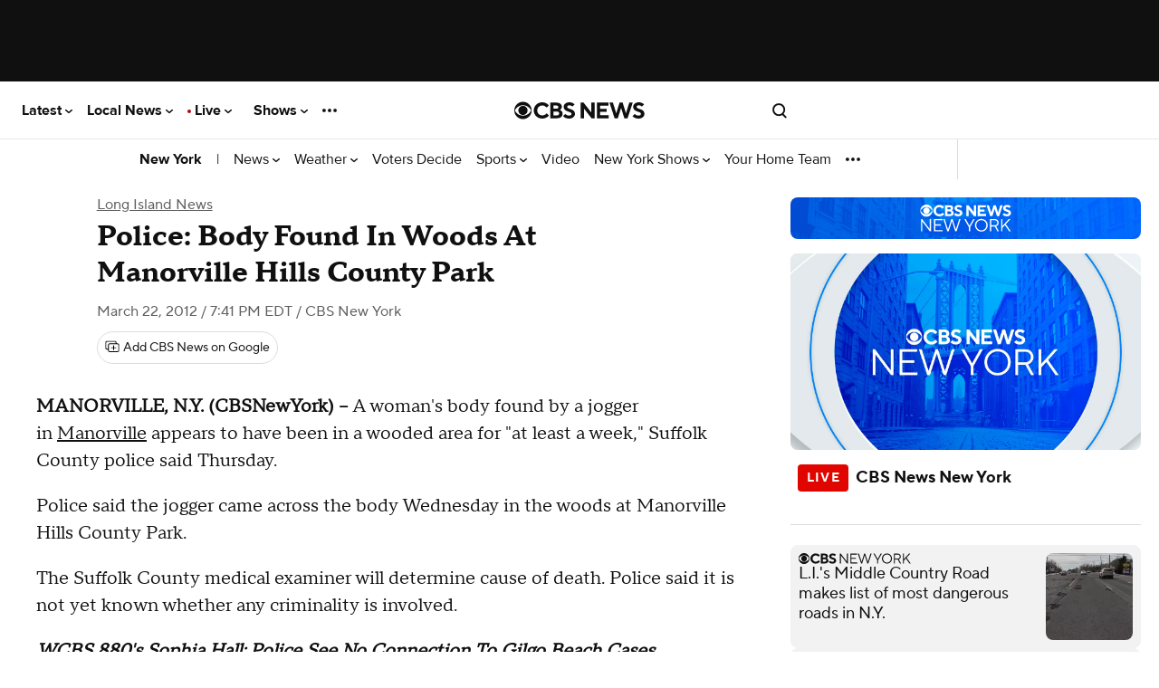

--- FILE ---
content_type: application/javascript
request_url: https://at.cbsi.com/fmscw/dist/prod/fms-cw-web.min.js
body_size: 6059
content:
/*! 
 * Frequency Management Service - Client Wrapper (v1.3.2)
 * Generated: Tue Apr 22 2025 12:45:49 GMT+0000 (Coordinated Universal Time)
 */
(()=>{var e={7672:e=>{"use strict";e.exports=function(e){function t(){try{return void 0!==e.localStorage}catch(e){return!1}}return{name:"localStorageDriver",getValue:function(r){return t()?JSON.parse(e.localStorage.getItem(r)):null},setValue:function(r,n){t()&&e.localStorage.setItem(r,JSON.stringify(n))}}}},2980:(e,t,r)=>{"use strict";const n=r(5098),{getLocalWindow:o}=r(6343),i={method:"POST"},c="fmscw_resp",a={name:"stubDriver - does nothing",getValue:()=>Promise.resolve(null),setValue:()=>Promise.resolve(!1)};e.exports={FMS:function(e,t){const r=t.storageDriver||a,s=t.url,u=["userid","idfv","ifa","subscriberid","emailhash","liveramp_idl"];function f(t){return n(t,e)}function l(e){let t=arguments.length>1&&void 0!==arguments[1]?arguments[1]:{},r=arguments.length>2?arguments[2]:void 0;return new Promise((n=>{const c=t;let a,f,l=!1;const d=o=>{const i=function(e,t){const r=Object.keys(e.identifiers);let n=r.length;for(;n--;)e.identifiers[r[n]]||r.splice(n,1);let o,i=r.length>0?r.sort(((e,t)=>u.indexOf(e)>u.indexOf(t)?-1:1))[0]:"",c=e.identifiers[i]?e.identifiers[i]:"";e.app.coppa&&(o="7777777777",e.identifiers&&e.identifiers.userid?(i="userid",c=e.identifiers.userid):e.identifiers&&!e.identifiers.userid&&(c=o));const a=e.app&&e.app.googledai?"imafw_fms_":"fms_",s=e.app&&e.app.googledai?"imafw__fw_vcid2":"_fw_vcid2";return{_fmscw:{origin:"error"},fms_id_ttl:t||300,fms_params:r.reduce(((t,r)=>(t[a+r]=void 0===o||"userid"===r?e.identifiers[r]:o,t)),{[s]:c,[a+"vcid2type"]:i})}}(e,t.errorResponseTTL);p(i,e,r),l=!0,console.error("%cFMSCW%c "+o,"color:#fff; background:#ffc0cb; padding:1px 4px; border-radius:3px;",""),a&&clearTimeout(a),n(i)};if(c.timeout&&"number"==typeof c.timeout){const e=o().AbortController?new AbortController:{signal:void 0,abort:()=>!1,available:!1};!1!==e.available?(a=setTimeout((()=>{e.abort(),console.error("%cFMSCW%c lookup API request timeout exceeded ("+(Date.now()-f)+"ms)","color:#fff; background:#ffc0cb; padding:1px 4px; border-radius:3px;","")}),c.timeout),c.signal=e.signal):(console.error("%cFMSCW%c abort handler not available","color:#fff; background:#ffc0cb; padding:1px 4px; border-radius:3px;",""),a=setTimeout((()=>{d(new Error("FMS Lookup API request timeout exceeded ("+(Date.now()-f)+"ms)"))}),c.timeout))}f=Date.now();const{timeout:g,errorResponseTTL:v,url:x,...m}=c;o().fetch(c.url||s,{...i,body:JSON.stringify(e),...m}).then((e=>e.json())).then((t=>{console.log("%cFMSCW%c lookup API successful ("+(Date.now()-f)+"ms)","color:#fff; background:#ffc0cb; padding:1px 4px; border-radius:3px;",""),l||(a&&clearTimeout(a),p(t,e,r),n({_fmscw:{origin:"api"},...t}))})).catch((e=>{d(new Error("lookup API request aborted: "+e))}))}))}function p(e,t,n){if(e.fms_id_ttl){const o=1e3*e.fms_id_ttl,i=Date.now()+o;console.log("%cFMSCW%c local storage object ("+n+") expiration set for "+new Date(i).toLocaleDateString("en-US")+" "+new Date(i).toLocaleTimeString("en-US")+" ("+i+")","color:#fff; background:#ffc0cb; padding:1px 4px; border-radius:3px;","");try{r.setValue(n,{expires:i,params:t,value:e})}catch(e){console.error(e)}}}function d(e,t){let r=arguments.length>2&&void 0!==arguments[2]?arguments[2]:null;if(!e&&!t)return!1;if(!e&&t)return!0;let n=!1;if(r&&Array.isArray(r))for(let o=0;o<r.length;o++){const i=r[o];if(n=e[i]!==t[i],n)break}else if("object"==typeof t&&"object"==typeof e)for(const r in t)if(Object.hasOwnProperty.call(t,r)&&(n=e[r]!==t[r],n))break;return n}return{retrieve:async function(e){let t=arguments.length>1&&void 0!==arguments[1]?arguments[1]:{};const n=f(e),o=t.url?c.split("_")[0]+"_"+t.url.split("lookup/")[1]+"_"+c.split("_")[1]:c;if(void 0===n.app||void 0===n.app.coppa)throw new Error("fmscw.retrieve({...}) requires the passing of app.coppa to indicate if the page content is child directed.");const i=await async function(e){const t=await r.getValue(e);if(!t)return null;const n=t.expires;return Date.now()>=n?(console.log("%cFMSCW%c local storage object ("+e+") exists but expired "+new Date(n).toLocaleDateString("en-US")+" "+new Date(n).toLocaleTimeString("en-US")+" ("+n+")","color:#fff; background:#ffc0cb; padding:1px 4px; border-radius:3px;",""),null):(console.log("%cFMSCW%c local storage object ("+e+") will expire "+new Date(n).toLocaleDateString("en-US")+" "+new Date(n).toLocaleTimeString("en-US")+" ("+n+")","color:#fff; background:#ffc0cb; padding:1px 4px; border-radius:3px;",""),t)}(o);let a;var p,g,v;return a=i?i.params&&(g=i.params,function(e,t){if(!t)return!0;const r=u,n=Math.max(...Object.keys(e).map((e=>r.indexOf(e)))),o=Math.max(...Object.keys(t).map((e=>r.indexOf(e))));return n>o}((v=n).identifiers,g.identifiers)||d(g.app,v.app)||d(g.device,v.device,["lat"]))?await l(n,{...t,url:(p=t.url||s,p+(p.indexOf("?")>=0?"&":"?")+"v=".concat(Date.now()))},o):{...i.value,_fmscw:{origin:"storage"}}:await l(n,t,o),a},getReqParams:f,storageDriver:r,apiUrl:s,IDENTIFIER_KEYS:u}},storageDriverStub:a}},5098:(e,t,r)=>{"use strict";const n=r(8561);e.exports=function(){let e=arguments.length>0&&void 0!==arguments[0]?arguments[0]:{},t=arguments.length>1&&void 0!==arguments[1]?arguments[1]:{};const r={},o=n([...Object.keys(e),...Object.keys(t)]);for(let n=0;n<o.length;n++){const i=o[n],c=t[i],a=e[i];r[i]="object"==typeof a&&"object"==typeof c?{...c,...a}:a||c}return r}},6600:e=>{"use strict";e.exports=function(e,t){if(!e||!e.cookie)return;const r=e.cookie.match(new RegExp("(^| )"+t+"=([^;]+)"));return r?r[2]:void 0}},9482:e=>{"use strict";const t="imasdk.googleapis.com/js/sdkloader/ima3_dai.js";let r=0;e.exports={getDAI:function(e,n){if(0===r){if(void 0!==e.google&&e.google&&e.google.ima&&e.google.ima.dai)return r=1,r;let o=!1;void 0!==e.performance&&void 0!==e.performance.getEntriesByType&&(o=!!e.performance.getEntriesByType("resource").find((e=>e.name.indexOf(t)>=0))),!o&&n&&void 0!==e.performance&&void 0!==e.performance.getEntriesByType&&(o=!!n.performance.getEntriesByType("resource").find((e=>e.name.indexOf(t)>=0))),r=o?1:0}return r},DEFAULT_DAI:0,resetDai:function(){r=0}}},8742:e=>{"use strict";e.exports=function(e){return e.split(".").slice(-2).join(".")}},6343:(e,t,r)=>{"use strict";let n;e.exports={setLocalWindow:function(){n=arguments.length>0&&void 0!==arguments[0]?arguments[0]:{}},getLocalWindow:function(e){return e?n=e:n||"undefined"!=typeof window?n||(n=window):n=r.g,n}}},6867:(e,t,r)=>{"use strict";r(5890);const n=r(6600);e.exports={getNPAFlag:async function(e){return new Promise((t=>{if(e.cbsoptanon&&e.cbsoptanon.cmd)e.cbsoptanon.cmd.push((r=>{r.constants.VERSION.major>=1&&r.constants.VERSION.minor>=1?r.ot.targetingAllowed((e=>{t(!e)})):e.cbsoptanon.onAdsReady(((e,r)=>{t(r.npaFlag)}))}));else{const r=1500,o="OptanonConsent",i=Date.now(),c=setInterval((()=>{try{const a=n(e.document,o);if(a&&a.indexOf("groups")>=0){const e=a.split("&").reduce(((e,t)=>{const[r,n]=t.split("=");return e[r]=n,e}),{}),r=decodeURIComponent(e.groups),n=1^!!parseInt(r.split(",").find((e=>e.indexOf("4")>=0)).split(":")[1]);console.log("%cFMSCW%c Optanon consent cookie targeting data retrieved in ("+(Date.now()-i)+"ms)","color:#fff; background:#ffc0cb; padding:1px 4px; border-radius:3px;",""),console.log("%cFMSCW%c Optanon consent cookie NPA "+n,"color:#fff; background:#ffc0cb; padding:1px 4px; border-radius:3px;",""),clearInterval(c),t(n)}else Date.now()-i>r&&(console.log("%cFMSCW%c Timeout while attempting to retrieve Optanon consent cookie targeting data. Defaulting NPA to 1","color:#fff; background:#ffc0cb; padding:1px 4px; border-radius:3px;",""),clearInterval(c),t(1))}catch(e){clearInterval(c),console.log("%cFMSCW%c Error retrieving Optanon consent cookie targeting data. Defaulting NPA to 1","color:#fff; background:#ffc0cb; padding:1px 4px; border-radius:3px;",""),t(1)}}),30)}}))},DEFAULT_LAT:1}},8762:(e,t,r)=>{"use strict";let n;e.exports={getWindow:function(e){if(e&&(n=e),!n)if("undefined"==typeof window)n=r.g;else try{window.top.location.origin;n=window.top}catch(e){try{window.parent.location.origin;n=window.parent}catch(e){n=window}}return n},setWindow:function(){n=arguments.length>0&&void 0!==arguments[0]?arguments[0]:{}}}},9213:(e,t,r)=>{"use strict";const{FMS:n}=r(2980),{getWindow:o}=r(8762),{getLocalWindow:i}=r(6343),c=r(8599)(o(),i());i().FMS=n,o().fmscw=c,e.exports=c},8599:(e,t,r)=>{"use strict";const n=r(5098),{FMS:o}=r(2980),i=r(7672),c=r(6600),{getNPAFlag:a,DEFAULT_LAT:s}=r(6867),u=r(8742),{getDAI:f,DEFAULT_DAI:l}=r(9482),p="_pubcid";e.exports=function(e){let t=arguments.length>1&&void 0!==arguments[1]?arguments[1]:null,r={device:{lat:s},app:{bundle:"",googledai:l},identifiers:{}},d=!1;const g=async function(){const t=await a(e);r.device.lat=t?1:0,!t&&c(p)&&(r.identifiers.userid=c(e.document,p));d=!0}(),v=o({app:{webhost:u(e.location.hostname),googledai:f(e,t),bundle:""},device:{ua:e.navigator.userAgent}},{storageDriver:i(e),url:"https://ims-v4.paramount.tech/lookup"}),x=v.getReqParams;return v.getReqParams=function(e){return x(n(e,r))},{...v,retrieve:async function(o,i){return d||await g,void 0!==o&&void 0!==o.app&&void 0!==o.app.googledai||(r.app.googledai=f(e,t)),v.retrieve(n(o,r),i)}}}},3387:e=>{e.exports=function(e){if("function"!=typeof e)throw TypeError(e+" is not a function!");return e}},8184:(e,t,r)=>{var n=r(7574)("unscopables"),o=Array.prototype;null==o[n]&&r(3341)(o,n,{}),e.exports=function(e){o[n][e]=!0}},4228:(e,t,r)=>{var n=r(3305);e.exports=function(e){if(!n(e))throw TypeError(e+" is not an object!");return e}},1464:(e,t,r)=>{var n=r(7221),o=r(1485),i=r(157);e.exports=function(e){return function(t,r,c){var a,s=n(t),u=o(s.length),f=i(c,u);if(e&&r!=r){for(;u>f;)if((a=s[f++])!=a)return!0}else for(;u>f;f++)if((e||f in s)&&s[f]===r)return e||f||0;return!e&&-1}}},5089:e=>{var t={}.toString;e.exports=function(e){return t.call(e).slice(8,-1)}},6094:e=>{var t=e.exports={version:"2.6.12"};"number"==typeof __e&&(__e=t)},5052:(e,t,r)=>{var n=r(3387);e.exports=function(e,t,r){if(n(e),void 0===t)return e;switch(r){case 1:return function(r){return e.call(t,r)};case 2:return function(r,n){return e.call(t,r,n)};case 3:return function(r,n,o){return e.call(t,r,n,o)}}return function(){return e.apply(t,arguments)}}},3344:e=>{e.exports=function(e){if(null==e)throw TypeError("Can't call method on  "+e);return e}},1763:(e,t,r)=>{e.exports=!r(9448)((function(){return 7!=Object.defineProperty({},"a",{get:function(){return 7}}).a}))},6034:(e,t,r)=>{var n=r(3305),o=r(7526).document,i=n(o)&&n(o.createElement);e.exports=function(e){return i?o.createElement(e):{}}},6140:e=>{e.exports="constructor,hasOwnProperty,isPrototypeOf,propertyIsEnumerable,toLocaleString,toString,valueOf".split(",")},2127:(e,t,r)=>{var n=r(7526),o=r(6094),i=r(3341),c=r(8859),a=r(5052),s="prototype",u=function(e,t,r){var f,l,p,d,g=e&u.F,v=e&u.G,x=e&u.S,m=e&u.P,y=e&u.B,b=v?n:x?n[t]||(n[t]={}):(n[t]||{})[s],h=v?o:o[t]||(o[t]={}),w=h[s]||(h[s]={});for(f in v&&(r=t),r)p=((l=!g&&b&&void 0!==b[f])?b:r)[f],d=y&&l?a(p,n):m&&"function"==typeof p?a(Function.call,p):p,b&&c(b,f,p,e&u.U),h[f]!=p&&i(h,f,d),m&&w[f]!=p&&(w[f]=p)};n.core=o,u.F=1,u.G=2,u.S=4,u.P=8,u.B=16,u.W=32,u.U=64,u.R=128,e.exports=u},9448:e=>{e.exports=function(e){try{return!!e()}catch(e){return!0}}},9461:(e,t,r)=>{e.exports=r(4556)("native-function-to-string",Function.toString)},7526:e=>{var t=e.exports="undefined"!=typeof window&&window.Math==Math?window:"undefined"!=typeof self&&self.Math==Math?self:Function("return this")();"number"==typeof __g&&(__g=t)},7917:e=>{var t={}.hasOwnProperty;e.exports=function(e,r){return t.call(e,r)}},3341:(e,t,r)=>{var n=r(7967),o=r(1996);e.exports=r(1763)?function(e,t,r){return n.f(e,t,o(1,r))}:function(e,t,r){return e[t]=r,e}},1308:(e,t,r)=>{var n=r(7526).document;e.exports=n&&n.documentElement},2956:(e,t,r)=>{e.exports=!r(1763)&&!r(9448)((function(){return 7!=Object.defineProperty(r(6034)("div"),"a",{get:function(){return 7}}).a}))},1249:(e,t,r)=>{var n=r(5089);e.exports=Object("z").propertyIsEnumerable(0)?Object:function(e){return"String"==n(e)?e.split(""):Object(e)}},3305:e=>{e.exports=function(e){return"object"==typeof e?null!==e:"function"==typeof e}},6032:(e,t,r)=>{"use strict";var n=r(4719),o=r(1996),i=r(3844),c={};r(3341)(c,r(7574)("iterator"),(function(){return this})),e.exports=function(e,t,r){e.prototype=n(c,{next:o(1,r)}),i(e,t+" Iterator")}},8175:(e,t,r)=>{"use strict";var n=r(2750),o=r(2127),i=r(8859),c=r(3341),a=r(906),s=r(6032),u=r(3844),f=r(627),l=r(7574)("iterator"),p=!([].keys&&"next"in[].keys()),d="keys",g="values",v=function(){return this};e.exports=function(e,t,r,x,m,y,b){s(r,t,x);var h,w,S,O=function(e){if(!p&&e in L)return L[e];switch(e){case d:case g:return function(){return new r(this,e)}}return function(){return new r(this,e)}},_=t+" Iterator",k=m==g,T=!1,L=e.prototype,j=L[l]||L["@@iterator"]||m&&L[m],D=j||O(m),A=m?k?O("entries"):D:void 0,P="Array"==t&&L.entries||j;if(P&&(S=f(P.call(new e)))!==Object.prototype&&S.next&&(u(S,_,!0),n||"function"==typeof S[l]||c(S,l,v)),k&&j&&j.name!==g&&(T=!0,D=function(){return j.call(this)}),n&&!b||!p&&!T&&L[l]||c(L,l,D),a[t]=D,a[_]=v,m)if(h={values:k?D:O(g),keys:y?D:O(d),entries:A},b)for(w in h)w in L||i(L,w,h[w]);else o(o.P+o.F*(p||T),t,h);return h}},4970:e=>{e.exports=function(e,t){return{value:t,done:!!e}}},906:e=>{e.exports={}},2750:e=>{e.exports=!1},4719:(e,t,r)=>{var n=r(4228),o=r(1626),i=r(6140),c=r(766)("IE_PROTO"),a=function(){},s="prototype",u=function(){var e,t=r(6034)("iframe"),n=i.length;for(t.style.display="none",r(1308).appendChild(t),t.src="javascript:",(e=t.contentWindow.document).open(),e.write("<script>document.F=Object<\/script>"),e.close(),u=e.F;n--;)delete u[s][i[n]];return u()};e.exports=Object.create||function(e,t){var r;return null!==e?(a[s]=n(e),r=new a,a[s]=null,r[c]=e):r=u(),void 0===t?r:o(r,t)}},7967:(e,t,r)=>{var n=r(4228),o=r(2956),i=r(3048),c=Object.defineProperty;t.f=r(1763)?Object.defineProperty:function(e,t,r){if(n(e),t=i(t,!0),n(r),o)try{return c(e,t,r)}catch(e){}if("get"in r||"set"in r)throw TypeError("Accessors not supported!");return"value"in r&&(e[t]=r.value),e}},1626:(e,t,r)=>{var n=r(7967),o=r(4228),i=r(1311);e.exports=r(1763)?Object.defineProperties:function(e,t){o(e);for(var r,c=i(t),a=c.length,s=0;a>s;)n.f(e,r=c[s++],t[r]);return e}},627:(e,t,r)=>{var n=r(7917),o=r(8270),i=r(766)("IE_PROTO"),c=Object.prototype;e.exports=Object.getPrototypeOf||function(e){return e=o(e),n(e,i)?e[i]:"function"==typeof e.constructor&&e instanceof e.constructor?e.constructor.prototype:e instanceof Object?c:null}},4561:(e,t,r)=>{var n=r(7917),o=r(7221),i=r(1464)(!1),c=r(766)("IE_PROTO");e.exports=function(e,t){var r,a=o(e),s=0,u=[];for(r in a)r!=c&&n(a,r)&&u.push(r);for(;t.length>s;)n(a,r=t[s++])&&(~i(u,r)||u.push(r));return u}},1311:(e,t,r)=>{var n=r(4561),o=r(6140);e.exports=Object.keys||function(e){return n(e,o)}},1996:e=>{e.exports=function(e,t){return{enumerable:!(1&e),configurable:!(2&e),writable:!(4&e),value:t}}},8859:(e,t,r)=>{var n=r(7526),o=r(3341),i=r(7917),c=r(4415)("src"),a=r(9461),s="toString",u=(""+a).split(s);r(6094).inspectSource=function(e){return a.call(e)},(e.exports=function(e,t,r,a){var s="function"==typeof r;s&&(i(r,"name")||o(r,"name",t)),e[t]!==r&&(s&&(i(r,c)||o(r,c,e[t]?""+e[t]:u.join(String(t)))),e===n?e[t]=r:a?e[t]?e[t]=r:o(e,t,r):(delete e[t],o(e,t,r)))})(Function.prototype,s,(function(){return"function"==typeof this&&this[c]||a.call(this)}))},3844:(e,t,r)=>{var n=r(7967).f,o=r(7917),i=r(7574)("toStringTag");e.exports=function(e,t,r){e&&!o(e=r?e:e.prototype,i)&&n(e,i,{configurable:!0,value:t})}},766:(e,t,r)=>{var n=r(4556)("keys"),o=r(4415);e.exports=function(e){return n[e]||(n[e]=o(e))}},4556:(e,t,r)=>{var n=r(6094),o=r(7526),i="__core-js_shared__",c=o[i]||(o[i]={});(e.exports=function(e,t){return c[e]||(c[e]=void 0!==t?t:{})})("versions",[]).push({version:n.version,mode:r(2750)?"pure":"global",copyright:"© 2020 Denis Pushkarev (zloirock.ru)"})},157:(e,t,r)=>{var n=r(7087),o=Math.max,i=Math.min;e.exports=function(e,t){return(e=n(e))<0?o(e+t,0):i(e,t)}},7087:e=>{var t=Math.ceil,r=Math.floor;e.exports=function(e){return isNaN(e=+e)?0:(e>0?r:t)(e)}},7221:(e,t,r)=>{var n=r(1249),o=r(3344);e.exports=function(e){return n(o(e))}},1485:(e,t,r)=>{var n=r(7087),o=Math.min;e.exports=function(e){return e>0?o(n(e),9007199254740991):0}},8270:(e,t,r)=>{var n=r(3344);e.exports=function(e){return Object(n(e))}},3048:(e,t,r)=>{var n=r(3305);e.exports=function(e,t){if(!n(e))return e;var r,o;if(t&&"function"==typeof(r=e.toString)&&!n(o=r.call(e)))return o;if("function"==typeof(r=e.valueOf)&&!n(o=r.call(e)))return o;if(!t&&"function"==typeof(r=e.toString)&&!n(o=r.call(e)))return o;throw TypeError("Can't convert object to primitive value")}},4415:e=>{var t=0,r=Math.random();e.exports=function(e){return"Symbol(".concat(void 0===e?"":e,")_",(++t+r).toString(36))}},7574:(e,t,r)=>{var n=r(4556)("wks"),o=r(4415),i=r(7526).Symbol,c="function"==typeof i;(e.exports=function(e){return n[e]||(n[e]=c&&i[e]||(c?i:o)("Symbol."+e))}).store=n},5165:(e,t,r)=>{"use strict";var n=r(8184),o=r(4970),i=r(906),c=r(7221);e.exports=r(8175)(Array,"Array",(function(e,t){this._t=c(e),this._i=0,this._k=t}),(function(){var e=this._t,t=this._k,r=this._i++;return!e||r>=e.length?(this._t=void 0,o(1)):o(0,"keys"==t?r:"values"==t?e[r]:[r,e[r]])}),"values"),i.Arguments=i.Array,n("keys"),n("values"),n("entries")},5890:(e,t,r)=>{for(var n=r(5165),o=r(1311),i=r(8859),c=r(7526),a=r(3341),s=r(906),u=r(7574),f=u("iterator"),l=u("toStringTag"),p=s.Array,d={CSSRuleList:!0,CSSStyleDeclaration:!1,CSSValueList:!1,ClientRectList:!1,DOMRectList:!1,DOMStringList:!1,DOMTokenList:!0,DataTransferItemList:!1,FileList:!1,HTMLAllCollection:!1,HTMLCollection:!1,HTMLFormElement:!1,HTMLSelectElement:!1,MediaList:!0,MimeTypeArray:!1,NamedNodeMap:!1,NodeList:!0,PaintRequestList:!1,Plugin:!1,PluginArray:!1,SVGLengthList:!1,SVGNumberList:!1,SVGPathSegList:!1,SVGPointList:!1,SVGStringList:!1,SVGTransformList:!1,SourceBufferList:!1,StyleSheetList:!0,TextTrackCueList:!1,TextTrackList:!1,TouchList:!1},g=o(d),v=0;v<g.length;v++){var x,m=g[v],y=d[m],b=c[m],h=b&&b.prototype;if(h&&(h[f]||a(h,f,p),h[l]||a(h,l,m),s[m]=p,y))for(x in n)h[x]||i(h,x,n[x],!0)}},8561:e=>{e.exports=function(e,t,r){if(!Array.isArray(e))throw new Error("expected an array for the first argument");if(null!=t&&"boolean"!=typeof t)throw new Error("expected a boolean, null or undefined for the second argument");if(null!=r&&"boolean"!=typeof r)throw new Error("expected a boolean, null or undefined for the third argument");if(!t&&r&&e[0]!==Object(e[0]))return function(e){for(var t={},r=e.length,n=0;n<r;n++)t[e[n]]=!0;return Object.keys(t)}(e);for(var n,o,i,c=[],a=e.length,s=0;s<a;s++){var u=e[s];"number"==typeof u&&isNaN(u)&&(n=o,o=!0),(n=n||i&&i===u)||t||(n=c.indexOf(u)>-1),n?n=!1:(c.push(u),i=u)}return c}}},t={};function r(n){var o=t[n];if(void 0!==o)return o.exports;var i=t[n]={exports:{}};return e[n](i,i.exports,r),i.exports}r.g=function(){if("object"==typeof globalThis)return globalThis;try{return this||new Function("return this")()}catch(e){if("object"==typeof window)return window}}();r(9213)})();
//# sourceMappingURL=fms-cw-web.min.js.map